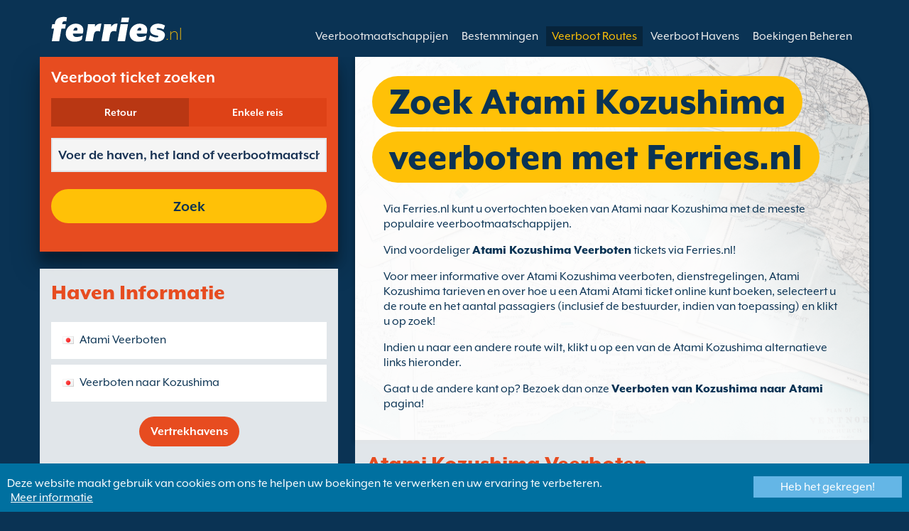

--- FILE ---
content_type: text/html; charset=UTF-8
request_url: https://www.ferries.nl/atami_kozushima.html
body_size: 10221
content:
<!DOCTYPE html>

<html lang="nl">
<head id="Head1"><title>
	Boek Atami Kozushima overtochten via Ferries.nl
</title>
<meta charset="utf-8" />
<meta http-equiv="X-UA-Compatible" content="IE=edge" />
<meta name="viewport" content="initial-scale=1.0, maximum-scale=1.0, user-scalable=0" />
<meta name="revisit-after" content="7days" />
<meta name="robots" content="index,follow" />
<meta name="robots" content="ALL" />
<meta name="description" content="Gebruik Ferries.nl om Atami Kozushima tickets te vergelijken en te boeken bij de meest populaire maatschappijen." />

<meta name="apple-itunes-app" content="app-id=875214984, app-argument=foobar" />

<link rel="image_src" href="https://www.ferries.nl/images/logo.gif" /> 

<script type="text/javascript">
    var pageLoadStart = Date.now();    
</script>
<script>
    dataLayer = [{
    'pageCategory': 'FerriesRouteInd'
}];
</script>
<!-- Google Tag Manager -->
<script>(function (w, d, s, l, i) {
w[l] = w[l] || []; w[l].push({
'gtm.start':
new Date().getTime(), event: 'gtm.js'
}); var f = d.getElementsByTagName(s)[0],
j = d.createElement(s), dl = l != 'dataLayer' ? '&l=' + l : ''; j.async = true; j.src =
'https://www.googletagmanager.com/gtm.js?id=' + i + dl; f.parentNode.insertBefore(j, f);
})(window, document, 'script', 'dataLayer', 'GTM-NB3MKWX');</script>
<!-- End Google Tag Manager -->
<script type="text/javascript">
        /*Google Analytics*/
        (function (i, s, o, g, r, a, m) {
            i['GoogleAnalyticsObject'] = r; i[r] = i[r] || function () {
                (i[r].q = i[r].q || []).push(arguments)
            }, i[r].l = 1 * new Date(); a = s.createElement(o),
            m = s.getElementsByTagName(o)[0]; a.async = 1; a.src = g; m.parentNode.insertBefore(a, m)
        })(window, document, 'script', 'https://www.google-analytics.com/analytics.js', 'ga');

        ga('create', 'UA-35890307-1', 'auto', { 'allowLinker': true });
        ga('require', 'linker');
        ga('linker:autoLink', ['directferries.com']);
        ga('send', 'pageview');
    </script>
<link rel="Stylesheet" href="/styles/styles.css?v=201013091527" /><link href="https://static.directferries.co.uk/ferries/css/accessibility.css" rel="stylesheet" />
    <!--[if lt IE 9]>
        <script src="https://oss.maxcdn.com/html5shiv/3.7.2/html5shiv.min.js"></script>
        <script src="https://oss.maxcdn.com/respond/1.4.2/respond.min.js"></script>
    <![endif]-->
    <script src="https://ajax.googleapis.com/ajax/libs/jquery/1.11.2/jquery.min.js"></script>
    <script src="https://ssl.directferries.com/wiz/df_nlnl.js" type="text/javascript"></script>
</head>
<body>
    <!-- Google Tag Manager (noscript) -->
    <noscript><iframe src="https://www.googletagmanager.com/ns.html?id=GTM-NB3MKWX" height="0" width="0" style="display:none;visibility:hidden"></iframe></noscript>
    <!-- End Google Tag Manager (noscript) -->
    
    <div class="outer">
        
<script type="text/javascript">
    function queryString(key) {
        key = key.replace(/[*+?^$.\[\]{}()|\\\/]/g, "\\$&"); // escape RegEx meta chars
        var match = location.search.match(new RegExp("[?&]" + key + "=([^&]+)(&|$)"));
        return match && decodeURIComponent(match[1].replace(/\+/g, " "));
    }

    function addTrackingCookies(url, data) {
        $.support.cors = true;
        $.ajax({
            url: url + "/secure/ws/adtracking.asmx/AddTrackingCookies",
            data: "trackingData=" + encodeURIComponent(data),
            dataType: "jsonp"
        });
    }

    var qs = window.location.search.substring(1);
    var refURL = encodeURIComponent(document.referrer);

    var tracking_data = qs + "&refr=" + refURL + "&rnd=" + Math.random();

    addTrackingCookies('https://ssl.directferries.com', tracking_data);

    if (queryString('dfpid') > 0 && queryString('affid') > 0 && queryString('rurl') != null) {
        window.location = window.location.protocol + "//" + window.location.host + "/" + queryString('rurl');
    }
</script>

        
<header class="con">
    <div class="row">
        <div id="homebar" class="fr-nav">
            <input type="checkbox" id="fr-nav-check" />
            <div class="fr-nav-header ">
                <a class="divLink" href="/"></a>
                <div class="logo">
                    <img src="https://static.directferries.co.uk/ferries/images/ferries-logo_uk.svg" alt="Ferries.nl" />
                    
                </div>
                <div class="fr-nav-title">
                    .nl
                </div>
            </div>
            <div class="fr-nav-btn">
                <label for="fr-nav-check">
                    <span></span>
                    <span></span>
                    <span></span>
                </label>
            </div>
            <div class="fr-nav-links">
                <ul>
                
                        <li id="DFHeader_rptTabs_liTab_0">
                            <a id="DFHeader_rptTabs_lnkTab_0" href="/" style="display:none;"></a>
                        </li>
                    
                        <li id="DFHeader_rptTabs_liTab_1">
                            <a id="DFHeader_rptTabs_lnkTab_1" href="/veerbootmaatschappijen.html">Veerbootmaatschappijen</a>
                        </li>
                    
                        <li id="DFHeader_rptTabs_liTab_2">
                            <a id="DFHeader_rptTabs_lnkTab_2" href="/bestemmingen.html">Bestemmingen</a>
                        </li>
                    
                        <li id="DFHeader_rptTabs_liTab_3">
                            <a id="DFHeader_rptTabs_lnkTab_3" class="active" href="/routes.html">Veerboot Routes</a>
                        </li>
                    
                        <li id="DFHeader_rptTabs_liTab_4">
                            <a id="DFHeader_rptTabs_lnkTab_4" href="/haven.html">Veerboot Havens</a>
                        </li>
                    
                        <li id="DFHeader_rptTabs_liTab_5">
                            <a id="DFHeader_rptTabs_lnkTab_5" href="/boekingen_beheren.html">Boekingen Beheren</a>
                        </li>
                    
                </ul>
            </div>
        </div>
    </div>
</header>

        
<div class="main con" id="Route">
    <div class="row">

        <div class="sm4">
            
<div class="fsBox">
    <div class="header">
        <h2>
            Veerboot ticket zoeken</h2>
    </div>
    <div id="divNewFareSearch" class="container">
        <!--  ADAM STARTS HERE -->
        <div class="" id="deal_finder_container">
            <script>var origDFscript = 'https://ssl.directferries.com/partners/deal_finder.aspx?stdc=AFCINL&amp;smin=1'</script>
            <template id="AB_dealfinder_constants" hidden="">
                            <script>
                                // HARDCODED: needs to be dynamically replaced back-end

                                var BookingEngineUrl = 'https://ssl.directferries.com';
                                var tempDateFormat = 'd MM yy';
                                var CDNResourcesUrl = 'https://static.directferries.co.uk';
                                var defaultCurrency = '1';
                                var regionalDates = "";
                                function isEmptyRDateJSON(obj) {
                                    for (var key in obj) {
                                        if (obj.hasOwnProperty(key))
                                            return false;
                                    }
                                    return true;
                                }
                                try {
                                    regionalDates = JSON.parse("{" + "'closeText': 'Sluiten',        'prevText': '\u2190',        'nextText': '\u2192',        'currentText': 'Vandaag',        'monthNames': ['januari', 'februari', 'maart', 'april', 'mei', 'juni', 'juli', 'augustus', 'september', 'oktober', 'november', 'december'],        'monthNamesShort': ['jan', 'feb', 'mrt', 'apr', 'mei', 'jun', 'jul', 'aug', 'sep', 'okt', 'nov', 'dec'],        'dayNames': ['zondag', 'maandag', 'dinsdag', 'woensdag', 'donderdag', 'vrijdag', 'zaterdag'],        'dayNamesShort': ['zon', 'maa', 'din', 'woe', 'don', 'vri', 'zat'],        'dayNamesMin': ['zo', 'ma', 'di', 'wo', 'Do', 'vr', 'za'],        'weekHeader': 'Wk',        'firstDay': 1,        'isRTL': false,        'showMonthAfterYear': false,        'yearSuffix': ''".replace(/'/g, '"') + "}");
                                    if (isEmptyRDateJSON(regionalDates)) throw "Regional Date JSON is empty";
                                } catch (e) {
                                    regionalDates = {
                                        closeText: "Done",
                                        prevText: "Prev",
                                        nextText: "Next",
                                        currentText: "Today",
                                        monthNames: ["January", "February", "March", "April", "May", "June", "July", "August", "September", "October", "November", "December"],
                                        monthNamesShort: ["Jan", "Feb", "Mar", "Apr", "May", "Jun", "Jul", "Aug", "Sep", "Oct", "Nov", "Dec"],
                                        dayNames: ["Sunday", "Monday", "Tuesday", "Wednesday", "Thursday", "Friday", "Saturday"],
                                        dayNamesShort: ["Sun", "Mon", "Tue", "Wed", "Thu", "Fri", "Sat"],
                                        dayNamesMin: ["Su", "Mo", "Tu", "We", "Th", "Fr", "Sa"],
                                        weekHeader: "Wk",
                                        firstDay: 0,
                                        isRTL: !1,
                                        showMonthAfterYear: !1,
                                        yearSuffix: ""
                                    };
                                    try {
                                        if (typeof ga === 'function') {
                                            var msg = '' + e.name + " - Message: " + e.message + " - URL: " + window.location.href;
                                            ga('send', 'event', 'Regional Date JSON error Type: ' + msg);
                                        }
                                    } catch (e) { }
                                }

                                // page-specific params for specialised routes, e.g. by operator:
                                var DF_page_params = {
                                    opname: '',
                                    country: '',
                                    port_from: '',
                                    port_to: '',
                                };

                                var base_user_data = {
                                    "STDCCode": "AFCINL",
                                    "SiteLanguage": "nl-NL"
                                };

                                var regionalText = {
                                    passenger_single: '1 Passagier',
                                    passenger_plural: '[--X--] Passagiers',

                                    pets_single: '1 Pet',
                                    pets_plural: '[--X--] Huisdieren',

                                    passenger_adult_single: '1 Adult',
                                    passenger_adult_plural: '[--X--] Adults',
                                    passenger_child_single: '1 Child',
                                    passenger_child_plural: '[--X--] Children',

                                    popup_done: 'Gereed',

                                    passengers_popup_hdg: 'Aantal Passagiers en de Leeftijden',
                                    passengers_popup_total: 'Passagiers (bestuurder inbegrepen)',
                                    passengers_popup_booking_discount: 'Spaanse onderdanen grote familie?',
                                    passengers_popup_resident_discount: 'Resident?',
                                    passengers_orig_text: 'Hoeveel passagiers?',
                                    passengers_first_text: 'Hoofdpassagier / Bestuurder',
                                    passengers_base_text: 'Passagier',
                                    passengers_count_text: 'Passagiers',
                                    passengers_age: 'Leeftijd',

                                    passengers_adults: 'Volwassenen',
                                    passengers_children: 'Kinderen',
                                    passengers_children_note: 'Vul a.u.b. de leeftijd van elk kind in',

                                    modal_booking_discount_hdg: 'Spaanse onderdanen grote familieomstandigheden',

                                    modal_booking_discount_cnt: 'Om een Spaanse familie een grote gezinskorting te krijgen, moet je in de haven de nodige informatie als bewijs opgeven.',

                                    modal_resident_discount_hdg: 'Residenten Voorwaarden',

                                    modal_resident_discount_cnt: 'Om korting te kunnen krijgen dienen ALLE passagiers een bewijs van ingezetenschap te laten zien tijdens het inchecken, door een geldige nationale identiteitskaart / uittreksel uit het bevolkingsregister te tonen.',

                                    pets_popup_hdg: 'Gegevens Huisdier',
                                    modal_pet_conditions_hdg: 'Huisdieren Voorwaarden',

                                    modal_pet_conditions_cnt: 'Voor het vervoeren van huisdieren naar het buitenland zijn reisdocumenten vereist. Het is de verantwoordelijkheid van de reiziger om ervoor te zorgen dat hij/zij in bezit is van alle benodigde documenten.Alle documenten die nodig zijn om jouw huisdier mee te kunnen nemen moeten origineel zijn. Fotokopieën worden niet aanvaard.Om uw huisdier mee te kunnen nemen dient u ervoor te zorgen dat uw huisdier voldoet aan de regels/eisen van de Pet Travel Scheme (PETS). Klik bovenin op \'hulp\' voor meer informatie.',

                                    vehicle_no_vehicle: 'Voetpassagier (zonder voertuig)',
                                    vehicles_popup_standard_car: 'Standaard personenauto',

                                    vehicles_popup_hdg: 'Voertuiggegevens',
                                    vehicles_popup_org: 'Hoe gaat u reizen?',
                                    vehicles_popup_no_vehicles: 'geen voertuig',
                                    vehicles_popup_no_vehicles_not_allowed: 'geen voertuig - Niet beschikbaar op deze overtocht',
                                    vehicles_popup_with_vehicles: 'Met voertuig (slechts één voertuig toegestaan per boeking)',
                                    vehicles_popup_vehicles_not_allowed: 'Met voertuig - Niet beschikbaar op deze overtocht',
                                    vehicles_popup_vehicle_model: 'Model voertuig',
                                    vehicles_popup_vehicle_custom: 'Geef volgende gegevens over de Voertuig in',
                                    vehicles_popup_vehicle_custom_make: 'Merk voertuig',
                                    vehicles_popup_vehicle_custom_model: 'Model voertuig',
                                    vehicles_popup_extra_luggage: 'Heeft u bagage bovenop of achterop uw voertuig? (fietsen, koffers enz.)?',
                                    vehicles_popup_extra_luggage_no: 'Nee',
                                    vehicles_popup_extra_luggage_yes: 'Ja',
                                    vehicles_popup_caravan_text: 'Caravan',
                                    vehicles_popup_trailer_text: 'Aanhangwagen',
                                    vehicles_popup_caravan_trailer: 'Gegevens Caravan/Aanhanger',
                                    vehicles_popup_caravan_trailer_no: 'Geen caravan / aanhanger',
                                    vehicles_popup_caravan_trailer_yes: 'Met caravan / aanhanger (selecteer hieronder)',
                                    vehicles_popup_commercial_goods: 'Voor commerciële doeleinden?',

                                    currency_popup_hdg: 'Valuta',

                                    validity_no_route: 'Selecteer de route',
                                    validity_no_return_route: 'Selecteer de terugreisroute',

                                    validity_minutes: '',
                                    validity_invalid_outbound_date: 'Kies een geldige datum voor de \'Heenreis\'.',
                                    validity_no_outbound_time: 'Selecteer een tijdstip voor de terugreis.',
                                    validity_invalid_outbound_time: 'Selecteer a.u.b een geldige tijd voor de uitgaande route. De tijd moet minstens --TIME-- zijn.'.replace("--TIME--", (new Date()).getHours() + 1 + ':00'),
                                    validity_invalid_return_date: 'Selecteer een tijdstip voor de terugreis.',
                                    validity_no_return_time: 'Kies een geldige datum voor de \'Terugreis\'.',
                                    validity_invalid_return_time: 'Selecteer een tijdstip voor de terugreis.',
                                    validity_under_min_duration: 'De \'Vertrektijd\' voor de terugreis kan niet vóór de aankomst van de heenreis zijn.',

                                    validity_no_passengers: 'U heeft nog geen passagiers gekozen.',
                                    validity_no_passenger_ages: 'Gelieve de leeftijden van alle passagiers op te geven.',
                                    validity_one_not_adult: '\'Passagier 1 (bestuurder)\' moet een volwassene zijn.',

                                    validity_no_passengers_both_legs: 'U heeft nog geen passagiers gekozen.',
                                    validity_no_passenger_ages_both_legs: 'Gelieve de leeftijden van alle passagiers op te geven.',
                                    validity_one_not_adult_both_legs: '\'Passagier 1 (bestuurder)\' moet een volwassene zijn.',

                                    validity_no_vehicle_type: 'Kies aub het type voertuig',
                                    validity_no_vehicle_make: 'Kies het \'automerk\'.',
                                    validity_no_vehicle_model: 'Kies een automodel',
                                    validity_no_vehicle_length: 'Kies \'lengte voertuig\' uit',
                                    validity_no_vehicle_height: 'Kies \'hoogte voertuig\' uit',
                                    validity_no_luggage_height: 'Selecteer de extra hoogte',
                                    validity_no_luggage_length: 'Selecteer de \'extra hoogte\'.',
                                    validity_no_caravan_type: 'Selecteer: Het type aanhanger',
                                    validity_no_caravan_length: 'Selecteer \'Lengte Aanhangwagen\'',
                                    validity_no_caravan_height: 'Selecteer \'Lengte Aanhangwagen\'',

                                    validity_no_vehicle_make_mob: 'Geef \'model voertuig\' in',
                                    validity_no_vehicle_model_mob: 'Geef \'merk voertuig\' in',


                                    submit_continue: 'Volgende',
                                    search_continue: 'Zoek',

                                    calendar_out_hdg: 'Vertrek op:',
                                    calendar_out_open_ticket_hdg: 'Vertrek op',
                                    time_out_hdg: 'Vertrek op:', //'Vertrek op:',
                                    calendar_return_hdg: 'Terug op:',
                                    calendar_return_open_ticket_hdg: 'Terug op:',
                                    time_return_hdg: 'Terug op:', //'Terugkeer op:',
                                    calendar_both_open_ticket: 'Open Tickets',

                                    passengers_add: 'Voeg passagiers toe',
                                    passengers_note: 'Gelieve de leeftijden van alle passagiers op te geven.',
                                    vehicles_popup_vehicle_select_make: 'Kies het \'automerk\'.',
                                    vehicles_popup_vehicle_select_model: 'Kies een automodel',
                                    vehicles_popup_customLength: 'Lengte van het voertuig',
                                    vehicles_popup_customHeight: 'Hoogte van het voertuig',
                                    vehicles_popup_addLength: 'Extra lengte',
                                    vehicles_popup_addHeight: 'Extra Hoogte',
                                    validity_no_currency: "Please select currency",

                                    homepage_tagline: 'Boek beter bij de nummer 1 van de wereld',

                                    validity_outbound_time: 'Please select a valid \'Time\' for the \'Outbound Route\'. Time must be at least --TIME--',
                                    validity_return_before_outbound: 'The \'Departure Time\' for the return crossing cannot be before the arrival of the outbound crossing.',
                                    journey_title_outbound: 'Vertrek',
                                    journey_title_return: 'Retour'
                                };

                                var regionalTime = { timeFormat: 'HH:ii' };
                                //var s = document.createElement('script'); var u = document.createElement('urscrub'); s.type = 'text/javascript'; s.async = true; if (document.location.host == 'www.directferries.com' || document.location.host == 'ssl.directferries.com' || document.location.host == 'ssl2.directferries.com' || document.location.host == 'www.directferries.co.uk') { s.src = 'https://cdn.userreplay.net/custcc0da137b93930ef31fcc843740623be_ct.js'; } else { s.src = 'https://cdn.userreplay.net/custcc0da137b93930ef31fcc843740623be_ct_staging.js'; } u.appendChild(s); document.head.appendChild(u); console.log(document.location.host)
                                function changeSubmitButtonState(disabled) {
                                    try {
                                        DF_DF1.changeSubmitButtonState(disabled);
                                    } catch (e) {
                                    }
                                }
                            </script>
						</template>
            <!-- JAMIE STARTS HERE -->
            <template id="AB_dealfinder_test_mob_B" hidden="">
                            <link href="https://fonts.googleapis.com/css?family=Catamaran:300,400,500,600,700&amp;subset=latin-ext,tamil" rel="stylesheet" />
                            <link href="https://fonts.googleapis.com/icon?family=Material+Icons" rel="stylesheet" />
		                    <form id="deal_finder1" class="mob-dealfinder" method="post" action="https://ssl.directferries.com/ferry/secure/booking_redirect_df.aspx" data-state="initial_blank" onsubmit="changeSubmitButtonState(true);" novalidate="">
			                    <div class="deal_finder_wrap">
				                    <section class="journey_type" role="group">
					                    <label for="journey_round_trip" class="checked">
						                    <input type="radio" name="journey" id="journey_round_trip" value="2" data-toggle="journey_type" checked="" />
						                    Retour
					                    </label>
					                    <label for="journey_oneway">
						                    <input type="radio" name="journey" id="journey_oneway" value="1" data-toggle="journey_type" />
						                    Enkele reis
					                    </label>
				                    </section>


				                    <label class="journey_route" id="journey_route_parent">
					                    <input type="text" id="route_outbound" class="form-control journey_base" placeholder="Voer de haven, het land of veerbootmaatschappij in" autocomplete="random-value" />
					                    <!--<div class="search_box" data-popup="route_list">
						                    <div class="fromItem"><span class="port">From:</span><span class="location"></span></div>
						                    <i class="material-icons md-36">compare_arrows</i>
						                    <div class="toItem"><span class="port">To:</span><span class="location"></span></div>
					                    </div>-->
					                    <section class="journey_search hide" role="group">
						                    <input type="text" id="outbound_route" class="form-control" placeholder="Voer de haven, het land of veerbootmaatschappij in" autocomplete="random-value" />
		                                </section>
					                    <!--<button type="button" class="df_route_toggle"></button>-->
				                    </label>



				                    <label class="journey_route diff_trip hide">
					                    <input type="text" id="route_return" class="form-control journey_base" placeholder="Voer de haven, het land of veerbootmaatschappij in" autocomplete="random-value" />
					                    <!-- <button type="button" class="df_route_toggle"></button> -->
				                    </label>

				                    <!--<div class="date_time">-->
					                    <section class="journey_timing timing_outbound hide_until_times" role="group">

						                    <!--<i class="material-icons">calendar_today</i>-->
						                    <input type="text" id="cal_outbound" class="form-control journey_date outbound disabled" readonly="" placeholder="Vertrek op" />

						                    <input type="text" id="time_outbound" class="form-control journey_time disabled" readonly="" placeholder="Vertrektijd" />

						                    <label for="open_ticket_outbound" class="open_ticket open_ticket_outbound hide_while_summary">
							                    <span class="checkbox-label">Open Ticket?</span>
							                    <input type="checkbox" id="open_ticket_outbound" data-toggle="open_ticket" />
						                    </label>

						                    <div class="open_ticket_note_full hide_while_summary hide">
							                    <span class="h4">Open Ticket?</span>
							                    <p>Open tickets zijn 12 maanden geldig, gerekend vanaf de boekingsdatum (zie voorwaarden).</p>
						                    </div>

					                    </section>

					                    <section class="journey_timing timing_return round_trip hide_until_times" role="group">

						                    <!--<i class="material-icons">calendar_today</i>-->
						                    <input type="text" id="cal_return" class="form-control journey_date inbound disabled" readonly="" placeholder="Terug op?" />

						                    <input type="text" id="time_return" class="form-control journey_time disabled" readonly="" placeholder="Vertrektijd?" />

						                    <label for="open_ticket_return" class="open_ticket open_ticket_return hide_while_summary">
							                    <span class="checkbox-label">Open Ticket?</span>
							                    <input type="checkbox" id="open_ticket_return" data-toggle="open_ticket" />
						                    </label>

						                    <div class="open_ticket_note_return hide_while_summary hide">
							                    <span class="h4">Open Ticket?</span>
							                    <p>Open tickets zijn 12 maanden geldig, gerekend vanaf de boekingsdatum (zie voorwaarden).</p>
						                    </div>

					                    </section>
				                    <!--</div>-->

				                    <section class="journey_info hide_until_summary" role="group">
					                    <span class="h4">Gegevens van de overtocht</span>

					                    <section class="trip_outbound">

                                            <span class="h4 diff_trip hide">Vertrek</span>

						                    <ul>
							                    <li><a class="journey_details passengers trip_outbound both_ways" tabindex="0" data-popup="passengers_popup">
									                    <i class='material-icons df-light-blue'>
											                    people
										                      </i> <span class="journey_details_span">Hoeveel passagiers?</span>
										                      <i class="material-icons df-dark-blue" id="plus_icon">
											                    add_circle
										                      </i>
									                    </a></li>

							                    <li><a class="journey_details pets trip_outbound both_ways hide" tabindex="0" data-popup="pets_popup">
									                    <i class='material-icons df-light-blue'>
											                    pets
										                      </i><span class="journey_details_span">0 Huisdieren</span>
										                    <i class="material-icons df-dark-blue" id="plus_icon">
											                    add_circle
										                      </i>
										                    </a></li>
							                    <li><a class="journey_details vehicle trip_outbound both_ways" tabindex="0" data-popup="vehicle_base">
									                    <i class='material-icons df-light-blue'>
											                    directions_car
										                      </i>
										                      <span class="journey_details_span">Hoe gaat u reizen?</span>
										                    <i class="material-icons df-dark-blue" id="plus_icon">
											                    add_circle
										                      </i>
									                    </a></li>
						                    </ul>

					                    </section>

					                    <section class="trip_return diff_trip hide">

						                    <span class="h4">Retour</span>

						                    <ul>
							                    <li><a class="journey_details passengers trip_return" tabindex="0" data-popup="passengers_popup"><i class='material-icons df-light-blue'>
									                    people
								                      </i> <span class="journey_details_span">Hoeveel passagiers?</span>
								                    <i class="material-icons df-dark-blue" id="plus_icon">
											                    add_circle
										                      </i>
										                    </a></li>
							                    <li><a class="journey_details pets trip_return hide" tabindex="0" data-popup="pets_popup">
                                                    <i class='material-icons df-light-blue'>
									                    pets
								                      </i><span class="journey_details_span">0 Huisdieren</span>
								                    <i class="material-icons df-dark-blue" id="plus_icon">
											                    add_circle
										                      </i>
										                    </a></li>
							                    <li><a class="journey_details vehicle trip_return" tabindex="0" data-popup="vehicle_base"><i class='material-icons df-light-blue'>
									                    directions_car
								                      </i>
								                      <span class="journey_details_span">Hoe gaat u reizen?</span>
								                    <i class="material-icons df-dark-blue" id="plus_icon">
											                    add_circle
										                      </i>
										                    </a></li>
						                    </ul>

					                    </section>

					                    <label for="diff_details" class="diff_details round_trip">
						                    <span class="checkbox-label">Overige heen/terugreis gegevens</span>
						                    <input type="checkbox" id="diff_details" data-toggle="diff_details" />
					                    </label>
				                    </section>

				                    <a class="currency hide_until_summary" tabindex="0" data-popup="currency_popup"></a>

				                    <button type="submit" class="df_submit hide_while_search">Zoek</button>

				                    <input type="hidden" name="h_currencyid" />
				                    <input type="hidden" name="h_diffoutret" />
				                    <input type="hidden" name="h_journeytype" />
				                    <input type="hidden" name="h_legs" />
				                    <input type="hidden" name="stdc" />
				                    <input type="hidden" name="stdc_hid" />
				                    <input type="hidden" name="vehicleTypeOut" />
				                    <input type="hidden" name="heightOut" />
				                    <input type="hidden" name="caravanOut" />
				                    <input type="hidden" name="vehicleTypeRet" />
				                    <input type="hidden" name="heightRet" />
				                    <input type="hidden" name="caravanRet" />
                                    <input type="hidden" name="dfusrpidck" />
                                    <input type="hidden" name="dfsessionck" />
                                    <input type="hidden" name="dfvisitck" />
                                    <input type="hidden" name="dfexpck" />
			                    </div>
		                    </form>
		                    <link rel="stylesheet" href="https://static.directferries.co.uk/Production/css/dealfinder/df_mob.css?v=1611202017" />
		                    <link href="https://static.directferries.co.uk/Production/css/dealfinder/mobiscroll.javascript.min.css?v=1611202017" rel="stylesheet" />
                            <script src="https://static.directferries.co.uk/Production/scripts/dealfinder/polyfill.js?v=1611202017"></script>
		                    <script defer="" src="https://static.directferries.co.uk/Production/scripts/ferries/df_mob_ie.js?v=1611202017"></script>
						</template>
            <!-- JAMIE ENDS HERE -->
            <script src="https://static.directferries.co.uk/Production/scripts/df_utm.js"></script>
            <script>useTrackingFromJs()</script>
            <script src="https://static.directferries.co.uk/Production/scripts/ferries/ferries_switcher.js?v=1611202017"></script>
        </div>
        <!--  ADAM ENDS HERE -->
    </div>
</div>

            <div class="box">
                <div class="header">
                    <h2>Haven Informatie</h2>
                </div>
                <div class="content">
                    <ul class="rTbl">
				        <li>
					        <div><a class="icon" href="/atami_veerboten.html" style="background-image:url('/image/flags/japan.gif');">Atami Veerboten</a></div>
				        </li>
                        <li>
					        <div><a class="icon" href="/veerboten_naar_kozushima.html" style="background-image:url('/image/flags/izu_islands.gif');">Veerboten naar Kozushima</a></div>
				        </li>
                    </ul>
                    <div class="footer">
                        <a href="/haven.html">Vertrekhavens</a>
                    </div>
                </div>
            </div>
        </div>

        <div class="sm8">
            <div class="text">
                <div class="header">
                    <div><h1>Zoek Atami Kozushima veerboten met Ferries.nl</h1></div>
                </div>
                <p>Via Ferries.nl kunt u overtochten boeken van Atami naar Kozushima met de meeste populaire veerbootmaatschappijen.</p>
<p>Vind voordeliger <a href="/">Atami Kozushima Veerboten</a> tickets via Ferries.nl!</p>
<p>Voor meer informative over Atami Kozushima veerboten, dienstregelingen, Atami Kozushima  tarieven en over hoe u een Atami Atami ticket online kunt boeken, selecteert u de route en het aantal passagiers (inclusief de bestuurder, indien van toepassing) en klikt u op zoek!</p>
<p>Indien u naar een andere route wilt, klikt u op een van de Atami Kozushima alternatieve links hieronder. </p>
<p>Gaat u de andere kant op? Bezoek dan onze <a href="/kozushima_atami.html">Veerboten van Kozushima naar Atami</a> pagina!</p>
 
            </div>

            <div class="box">
                <div class="header">
                    <h2>Atami Kozushima Veerboten</h2>
                </div>
                <div class="content">
                    <ul class="rTbl rof">
                    
                            <li>
                                <div><img src="/image/tokai_kisen_s.png" alt="Tokai Kisen" /></div>
                                <div>
                                    <div>
                                        <div><a href="/tokai_kisen.html">Tokai Kisen</a></div>
                                        <div>14  Wekelijks Atami Kozushima afvaarten (1uur 50m)</div>
                                    </div>
                                </div>
                            </li>
                        
                    </ul>
                    <div class="footer">
                        <a href="/routes.html">Zoek een veerboot route</a>
                    </div>
                </div>
            </div>

            

            

            <div class="box">
                <div class="header">
                    <h2>Zoek alternatieven naar Atami Kozushima Veerboten</h2>
                </div>
                <div class="content">
                    <ul class="rTbl">
                    
                    </ul>
                    <ul class="lTbl">
                        <li>
                            <div>Meer Atami Kozushima  alternatieven :</div>
                            <div>
                                <a class="icon" href="/veerboten_van_japan.html" style="background-image:url('/image/flags/japan.gif');">Veerboten van Japan</a>
                                <a class="icon" href="/izu_eilanden.html" style="background-image:url('/image/flags/izu_islands.gif');">Veerboten naar Izu-eilanden</a>
                            </div>
                        </li>
                    </ul>
                </div>
            </div>
        </div>

    </div>
</div>


        
        
<footer class="con">
    <div class="row">
        <div class="sm12">
            
            
            <div class="copy">
                Copyright &#169; <a href="/over_ons.html">Newincco 1399 Limited</a><a id="Footer_lnkCopyright"></a>
            </div>
        </div>
    </div>
    <style>
        #gdpr-cookie-message {
            position: fixed;
            bottom: 0;
            background-color: #0070a0;
            padding: 10px;
            box-shadow: 0 6px 6px rgba(0,0,0,0.25);
            width: 100%;
            z-index: 10000;
        }

            #gdpr-cookie-message p {
                color: #fff;
                margin-bottom: 0;
            }

                #gdpr-cookie-message p a {
                    color: #fff;
                    text-decoration: underline;
                    padding-left: 5px;
                }

            #gdpr-cookie-message h4 {
                display: none;
            }

            #gdpr-cookie-message #gdpr-cookie-advanced {
                display: none;
            }

            #gdpr-cookie-message #gdpr-cookie-accept {
                background: #64B6E6;
                border: 0;
                color: #fff;
                padding: 5px 10%;
            }

            #gdpr-cookie-message p {
                width: 70%;
                float: left;
            }

                #gdpr-cookie-message p:last-of-type {
                    width: 30%;
                    float: left;
                    text-align: right;
                }
    </style>
    <script src="https://static.directferries.co.uk/scripts/jquery.ihavecookies.min.js"></script>
    <script>
        $(document).ready(function () {
            $('#btnSearch').click(function () {
                ga('linker:decorate', $('form').get(0));
                return true;
            });
            LogPageRequestEvent(window.location.href, Date.now() - pageLoadStart);
        });
        $('body').ihavecookies({
            message: "Deze website maakt gebruik van cookies om ons te helpen uw boekingen te verwerken en uw ervaring te verbeteren.",
            link: "/cookie_policy.htm",
            delay: 1000,
            expires: 30, // 30 days
            moreInfoLabel: "Meer informatie",
            acceptBtnLabel: "Heb het gekregen!"
        });
        //Region utm
        try {
            var paramValue = encodeURIComponent(utmResponse);
            var flagLinks = document.querySelectorAll('#Footer_divOtherSites>a');
            for (var i = 0; i < flagLinks.length; i++) {
                var flagLink = flagLinks[i];
                if (!flagLink.href.includes("dfutm")) {
                    flagLink.href = AppendQueryParam(flagLink.href, 'dfutm', paramValue);
                }
            }
        } catch (e) { }
        //End region utm
        /* Messaging */
        function LogPageRequestEvent(pageURL, pageLoadTime) {
            var dfusrpid = document.querySelector('[name="dfusrpidck"]') != null ? document.querySelector('[name="dfusrpidck"]').value : null;
            var uniqueUserIdVal = dfusrpid != null && dfusrpid != "" ? dfusrpid : readCookie('dfusrpid');
            var sessionVal = readCookie('dfsession');
            var visitVal = readCookie('dfvisit');
            //var extraUtmsparams = persistTrackingValues();
            var dfutm = readCookie('dfutm');
            $.ajax({
                type: "GET",
                url: "https://ssl.directferries.com/secure/ws/dfeventlogging.aspx/LogPageRequest?",
                dataType: "jsonp",
                data: 'PageURL=' + encodeURIComponent(pageURL) + '&PageServerProcessingTime=' + pageLoadTime + '&UniqueUserId=' + uniqueUserIdVal + '&SessionId=' + sessionVal + '&VisitId=' + visitVal + '&STDC=' + 'AFCINL' + '&dfutm=' + encodeURIComponent(utm.getUtm()),
                success: SetEventCookies
            });
        };

        function SetEventCookies(data) {
            if (typeof data !== 'undefined' && data !== null && data) {
                addCookie('dfusrpid', data.d.UniqueUserIdCookie, 365);
                addCookieMins('dfsession', data.d.SessionIdCookie, 30);
                addCookie('dfvisit', data.d.VisitReturningIdCookie, 3650);                
            }
        };

        function addCookie(name, value, days) {
            var expires;

            if (days) {
                var date = new Date();
                date.setTime(date.getTime() + (days * 24 * 60 * 60 * 1000));
                expires = "; expires=" + date.toGMTString();
            } else {
                expires = "";
            }
            var cookieString = encodeURIComponent(name) + "=" + encodeURIComponent(value) + expires + "; path=/;";
            if (window.location.protocol.indexOf('https') != -1) cookieString += "secure=true;samesite=none;";
            document.cookie = cookieString;
        }

        function addCookieMins(name, value, mins) {
            var expires;

            if (mins) {
                var date = new Date();
                date.setTime(date.getTime() + (mins * 60 * 1000));
                expires = "; expires=" + date.toGMTString();
            } else {
                expires = "";
            }
            var cookieString = encodeURIComponent(name) + "=" + encodeURIComponent(value) + expires + "; path=/;";
            if (window.location.protocol.indexOf('https') != -1) cookieString += "secure=true;samesite=none;";
            document.cookie = cookieString;
        }

        function readCookie(name) {
            var nameEQ = encodeURIComponent(name) + "=";
            var ca = document.cookie.split(';');
            for (var i = 0; i < ca.length; i++) {
                var c = ca[i];
                while (c.charAt(0) === ' ') c = c.substring(1, c.length);
                if (c.indexOf(nameEQ) === 0) return decodeURIComponent(c.substring(nameEQ.length, c.length));
            }
            return null;
        }

        function eraseCookie(name) {
            addCookie(name, "", -1);
        }
        
    </script>
</footer>

    </div>
    




    <script async="" type="text/javascript" src="/scripts/scripts.min.js"></script>
    
<div style="display:none">
<script type="text/javascript">
    /* <![CDATA[ */
    var google_conversion_id = 989316638;
    var google_custom_params = window.google_tag_params;
    var google_remarketing_only = true;
    /* ]]> */
</script>
<script type="text/javascript" src="//www.googleadservices.com/pagead/conversion.js">
</script>
<noscript>
<div style="display:inline;">
<img height="1" width="1" style="border-style:none;" alt="" src="//googleads.g.doubleclick.net/pagead/viewthroughconversion/989316638/?value=0&amp;guid=ON&amp;script=0" />
</div>
</noscript>
</div>
    
</body>
</html>